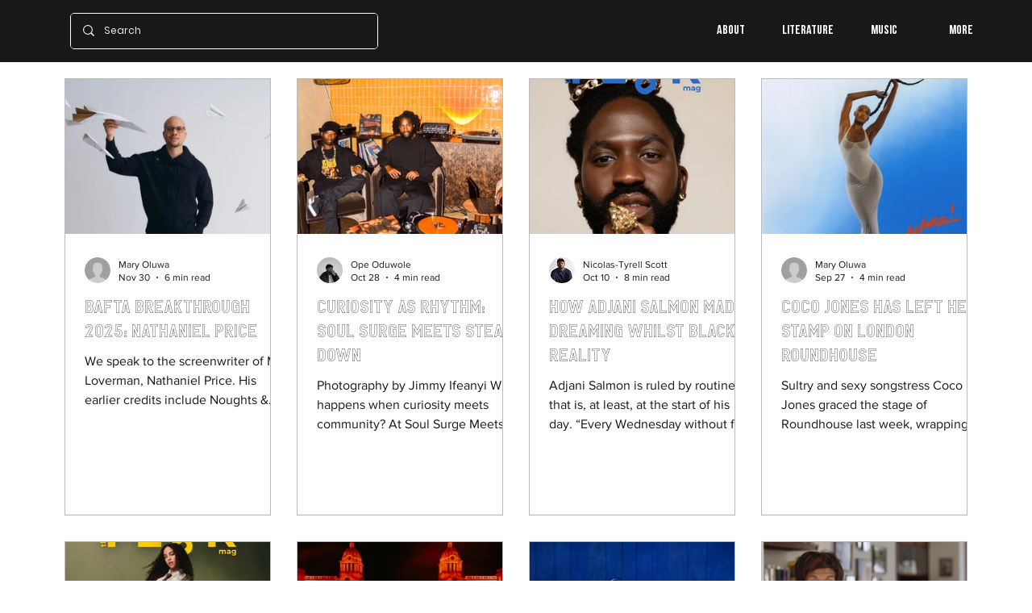

--- FILE ---
content_type: text/css; charset=utf-8
request_url: https://www.thefloormag.com/_serverless/pro-gallery-css-v4-server/layoutCss?ver=2&id=pro-blog&items=0_2250_1500%7C0_4000_6016%7C0_1080_1350%7C0_1414_1414%7C0_1080_1350%7C0_1080_1350%7C0_4000_2667%7C0_2854_1612%7C0_4260_2816%7C0_3000_1688%7C0_8192_5464%7C0_1080_1350%7C0_3456_2090%7C0_3840_2560%7C0_5333_8000%7C0_1440_960%7C0_4353_6529%7C0_3570_5052%7C0_1619_911%7C0_6720_4480&container=96.5_1120_4243.25_720&options=gallerySizeType:px%7CgallerySizePx:292%7CimageMargin:32%7CisRTL:false%7CgalleryLayout:2%7CtitlePlacement:SHOW_BELOW%7CcubeRatio:1.3333333333333333%7CisVertical:true%7CtextBoxHeight:350
body_size: -24
content:
#pro-gallery-pro-blog [data-hook="item-container"][data-idx="0"].gallery-item-container{opacity: 1 !important;display: block !important;transition: opacity .2s ease !important;top: 0px !important;left: 0px !important;right: auto !important;height: 542px !important;width: 256px !important;} #pro-gallery-pro-blog [data-hook="item-container"][data-idx="0"] .gallery-item-common-info-outer{height: 350px !important;} #pro-gallery-pro-blog [data-hook="item-container"][data-idx="0"] .gallery-item-common-info{height: 350px !important;width: 100% !important;} #pro-gallery-pro-blog [data-hook="item-container"][data-idx="0"] .gallery-item-wrapper{width: 256px !important;height: 192px !important;margin: 0 !important;} #pro-gallery-pro-blog [data-hook="item-container"][data-idx="0"] .gallery-item-content{width: 256px !important;height: 192px !important;margin: 0px 0px !important;opacity: 1 !important;} #pro-gallery-pro-blog [data-hook="item-container"][data-idx="0"] .gallery-item-hover{width: 256px !important;height: 192px !important;opacity: 1 !important;} #pro-gallery-pro-blog [data-hook="item-container"][data-idx="0"] .item-hover-flex-container{width: 256px !important;height: 192px !important;margin: 0px 0px !important;opacity: 1 !important;} #pro-gallery-pro-blog [data-hook="item-container"][data-idx="0"] .gallery-item-wrapper img{width: 100% !important;height: 100% !important;opacity: 1 !important;} #pro-gallery-pro-blog [data-hook="item-container"][data-idx="1"].gallery-item-container{opacity: 1 !important;display: block !important;transition: opacity .2s ease !important;top: 0px !important;left: 288px !important;right: auto !important;height: 542px !important;width: 256px !important;} #pro-gallery-pro-blog [data-hook="item-container"][data-idx="1"] .gallery-item-common-info-outer{height: 350px !important;} #pro-gallery-pro-blog [data-hook="item-container"][data-idx="1"] .gallery-item-common-info{height: 350px !important;width: 100% !important;} #pro-gallery-pro-blog [data-hook="item-container"][data-idx="1"] .gallery-item-wrapper{width: 256px !important;height: 192px !important;margin: 0 !important;} #pro-gallery-pro-blog [data-hook="item-container"][data-idx="1"] .gallery-item-content{width: 256px !important;height: 192px !important;margin: 0px 0px !important;opacity: 1 !important;} #pro-gallery-pro-blog [data-hook="item-container"][data-idx="1"] .gallery-item-hover{width: 256px !important;height: 192px !important;opacity: 1 !important;} #pro-gallery-pro-blog [data-hook="item-container"][data-idx="1"] .item-hover-flex-container{width: 256px !important;height: 192px !important;margin: 0px 0px !important;opacity: 1 !important;} #pro-gallery-pro-blog [data-hook="item-container"][data-idx="1"] .gallery-item-wrapper img{width: 100% !important;height: 100% !important;opacity: 1 !important;} #pro-gallery-pro-blog [data-hook="item-container"][data-idx="2"].gallery-item-container{opacity: 1 !important;display: block !important;transition: opacity .2s ease !important;top: 0px !important;left: 576px !important;right: auto !important;height: 542px !important;width: 256px !important;} #pro-gallery-pro-blog [data-hook="item-container"][data-idx="2"] .gallery-item-common-info-outer{height: 350px !important;} #pro-gallery-pro-blog [data-hook="item-container"][data-idx="2"] .gallery-item-common-info{height: 350px !important;width: 100% !important;} #pro-gallery-pro-blog [data-hook="item-container"][data-idx="2"] .gallery-item-wrapper{width: 256px !important;height: 192px !important;margin: 0 !important;} #pro-gallery-pro-blog [data-hook="item-container"][data-idx="2"] .gallery-item-content{width: 256px !important;height: 192px !important;margin: 0px 0px !important;opacity: 1 !important;} #pro-gallery-pro-blog [data-hook="item-container"][data-idx="2"] .gallery-item-hover{width: 256px !important;height: 192px !important;opacity: 1 !important;} #pro-gallery-pro-blog [data-hook="item-container"][data-idx="2"] .item-hover-flex-container{width: 256px !important;height: 192px !important;margin: 0px 0px !important;opacity: 1 !important;} #pro-gallery-pro-blog [data-hook="item-container"][data-idx="2"] .gallery-item-wrapper img{width: 100% !important;height: 100% !important;opacity: 1 !important;} #pro-gallery-pro-blog [data-hook="item-container"][data-idx="3"].gallery-item-container{opacity: 1 !important;display: block !important;transition: opacity .2s ease !important;top: 0px !important;left: 864px !important;right: auto !important;height: 542px !important;width: 256px !important;} #pro-gallery-pro-blog [data-hook="item-container"][data-idx="3"] .gallery-item-common-info-outer{height: 350px !important;} #pro-gallery-pro-blog [data-hook="item-container"][data-idx="3"] .gallery-item-common-info{height: 350px !important;width: 100% !important;} #pro-gallery-pro-blog [data-hook="item-container"][data-idx="3"] .gallery-item-wrapper{width: 256px !important;height: 192px !important;margin: 0 !important;} #pro-gallery-pro-blog [data-hook="item-container"][data-idx="3"] .gallery-item-content{width: 256px !important;height: 192px !important;margin: 0px 0px !important;opacity: 1 !important;} #pro-gallery-pro-blog [data-hook="item-container"][data-idx="3"] .gallery-item-hover{width: 256px !important;height: 192px !important;opacity: 1 !important;} #pro-gallery-pro-blog [data-hook="item-container"][data-idx="3"] .item-hover-flex-container{width: 256px !important;height: 192px !important;margin: 0px 0px !important;opacity: 1 !important;} #pro-gallery-pro-blog [data-hook="item-container"][data-idx="3"] .gallery-item-wrapper img{width: 100% !important;height: 100% !important;opacity: 1 !important;} #pro-gallery-pro-blog [data-hook="item-container"][data-idx="4"].gallery-item-container{opacity: 1 !important;display: block !important;transition: opacity .2s ease !important;top: 574px !important;left: 0px !important;right: auto !important;height: 542px !important;width: 256px !important;} #pro-gallery-pro-blog [data-hook="item-container"][data-idx="4"] .gallery-item-common-info-outer{height: 350px !important;} #pro-gallery-pro-blog [data-hook="item-container"][data-idx="4"] .gallery-item-common-info{height: 350px !important;width: 100% !important;} #pro-gallery-pro-blog [data-hook="item-container"][data-idx="4"] .gallery-item-wrapper{width: 256px !important;height: 192px !important;margin: 0 !important;} #pro-gallery-pro-blog [data-hook="item-container"][data-idx="4"] .gallery-item-content{width: 256px !important;height: 192px !important;margin: 0px 0px !important;opacity: 1 !important;} #pro-gallery-pro-blog [data-hook="item-container"][data-idx="4"] .gallery-item-hover{width: 256px !important;height: 192px !important;opacity: 1 !important;} #pro-gallery-pro-blog [data-hook="item-container"][data-idx="4"] .item-hover-flex-container{width: 256px !important;height: 192px !important;margin: 0px 0px !important;opacity: 1 !important;} #pro-gallery-pro-blog [data-hook="item-container"][data-idx="4"] .gallery-item-wrapper img{width: 100% !important;height: 100% !important;opacity: 1 !important;} #pro-gallery-pro-blog [data-hook="item-container"][data-idx="5"].gallery-item-container{opacity: 1 !important;display: block !important;transition: opacity .2s ease !important;top: 574px !important;left: 288px !important;right: auto !important;height: 542px !important;width: 256px !important;} #pro-gallery-pro-blog [data-hook="item-container"][data-idx="5"] .gallery-item-common-info-outer{height: 350px !important;} #pro-gallery-pro-blog [data-hook="item-container"][data-idx="5"] .gallery-item-common-info{height: 350px !important;width: 100% !important;} #pro-gallery-pro-blog [data-hook="item-container"][data-idx="5"] .gallery-item-wrapper{width: 256px !important;height: 192px !important;margin: 0 !important;} #pro-gallery-pro-blog [data-hook="item-container"][data-idx="5"] .gallery-item-content{width: 256px !important;height: 192px !important;margin: 0px 0px !important;opacity: 1 !important;} #pro-gallery-pro-blog [data-hook="item-container"][data-idx="5"] .gallery-item-hover{width: 256px !important;height: 192px !important;opacity: 1 !important;} #pro-gallery-pro-blog [data-hook="item-container"][data-idx="5"] .item-hover-flex-container{width: 256px !important;height: 192px !important;margin: 0px 0px !important;opacity: 1 !important;} #pro-gallery-pro-blog [data-hook="item-container"][data-idx="5"] .gallery-item-wrapper img{width: 100% !important;height: 100% !important;opacity: 1 !important;} #pro-gallery-pro-blog [data-hook="item-container"][data-idx="6"].gallery-item-container{opacity: 1 !important;display: block !important;transition: opacity .2s ease !important;top: 574px !important;left: 576px !important;right: auto !important;height: 542px !important;width: 256px !important;} #pro-gallery-pro-blog [data-hook="item-container"][data-idx="6"] .gallery-item-common-info-outer{height: 350px !important;} #pro-gallery-pro-blog [data-hook="item-container"][data-idx="6"] .gallery-item-common-info{height: 350px !important;width: 100% !important;} #pro-gallery-pro-blog [data-hook="item-container"][data-idx="6"] .gallery-item-wrapper{width: 256px !important;height: 192px !important;margin: 0 !important;} #pro-gallery-pro-blog [data-hook="item-container"][data-idx="6"] .gallery-item-content{width: 256px !important;height: 192px !important;margin: 0px 0px !important;opacity: 1 !important;} #pro-gallery-pro-blog [data-hook="item-container"][data-idx="6"] .gallery-item-hover{width: 256px !important;height: 192px !important;opacity: 1 !important;} #pro-gallery-pro-blog [data-hook="item-container"][data-idx="6"] .item-hover-flex-container{width: 256px !important;height: 192px !important;margin: 0px 0px !important;opacity: 1 !important;} #pro-gallery-pro-blog [data-hook="item-container"][data-idx="6"] .gallery-item-wrapper img{width: 100% !important;height: 100% !important;opacity: 1 !important;} #pro-gallery-pro-blog [data-hook="item-container"][data-idx="7"].gallery-item-container{opacity: 1 !important;display: block !important;transition: opacity .2s ease !important;top: 574px !important;left: 864px !important;right: auto !important;height: 542px !important;width: 256px !important;} #pro-gallery-pro-blog [data-hook="item-container"][data-idx="7"] .gallery-item-common-info-outer{height: 350px !important;} #pro-gallery-pro-blog [data-hook="item-container"][data-idx="7"] .gallery-item-common-info{height: 350px !important;width: 100% !important;} #pro-gallery-pro-blog [data-hook="item-container"][data-idx="7"] .gallery-item-wrapper{width: 256px !important;height: 192px !important;margin: 0 !important;} #pro-gallery-pro-blog [data-hook="item-container"][data-idx="7"] .gallery-item-content{width: 256px !important;height: 192px !important;margin: 0px 0px !important;opacity: 1 !important;} #pro-gallery-pro-blog [data-hook="item-container"][data-idx="7"] .gallery-item-hover{width: 256px !important;height: 192px !important;opacity: 1 !important;} #pro-gallery-pro-blog [data-hook="item-container"][data-idx="7"] .item-hover-flex-container{width: 256px !important;height: 192px !important;margin: 0px 0px !important;opacity: 1 !important;} #pro-gallery-pro-blog [data-hook="item-container"][data-idx="7"] .gallery-item-wrapper img{width: 100% !important;height: 100% !important;opacity: 1 !important;} #pro-gallery-pro-blog [data-hook="item-container"][data-idx="8"].gallery-item-container{opacity: 1 !important;display: block !important;transition: opacity .2s ease !important;top: 1148px !important;left: 0px !important;right: auto !important;height: 542px !important;width: 256px !important;} #pro-gallery-pro-blog [data-hook="item-container"][data-idx="8"] .gallery-item-common-info-outer{height: 350px !important;} #pro-gallery-pro-blog [data-hook="item-container"][data-idx="8"] .gallery-item-common-info{height: 350px !important;width: 100% !important;} #pro-gallery-pro-blog [data-hook="item-container"][data-idx="8"] .gallery-item-wrapper{width: 256px !important;height: 192px !important;margin: 0 !important;} #pro-gallery-pro-blog [data-hook="item-container"][data-idx="8"] .gallery-item-content{width: 256px !important;height: 192px !important;margin: 0px 0px !important;opacity: 1 !important;} #pro-gallery-pro-blog [data-hook="item-container"][data-idx="8"] .gallery-item-hover{width: 256px !important;height: 192px !important;opacity: 1 !important;} #pro-gallery-pro-blog [data-hook="item-container"][data-idx="8"] .item-hover-flex-container{width: 256px !important;height: 192px !important;margin: 0px 0px !important;opacity: 1 !important;} #pro-gallery-pro-blog [data-hook="item-container"][data-idx="8"] .gallery-item-wrapper img{width: 100% !important;height: 100% !important;opacity: 1 !important;} #pro-gallery-pro-blog [data-hook="item-container"][data-idx="9"]{display: none !important;} #pro-gallery-pro-blog [data-hook="item-container"][data-idx="10"]{display: none !important;} #pro-gallery-pro-blog [data-hook="item-container"][data-idx="11"]{display: none !important;} #pro-gallery-pro-blog [data-hook="item-container"][data-idx="12"]{display: none !important;} #pro-gallery-pro-blog [data-hook="item-container"][data-idx="13"]{display: none !important;} #pro-gallery-pro-blog [data-hook="item-container"][data-idx="14"]{display: none !important;} #pro-gallery-pro-blog [data-hook="item-container"][data-idx="15"]{display: none !important;} #pro-gallery-pro-blog [data-hook="item-container"][data-idx="16"]{display: none !important;} #pro-gallery-pro-blog [data-hook="item-container"][data-idx="17"]{display: none !important;} #pro-gallery-pro-blog [data-hook="item-container"][data-idx="18"]{display: none !important;} #pro-gallery-pro-blog [data-hook="item-container"][data-idx="19"]{display: none !important;} #pro-gallery-pro-blog .pro-gallery-prerender{height:2838px !important;}#pro-gallery-pro-blog {height:2838px !important; width:1120px !important;}#pro-gallery-pro-blog .pro-gallery-margin-container {height:2838px !important;}#pro-gallery-pro-blog .pro-gallery {height:2838px !important; width:1120px !important;}#pro-gallery-pro-blog .pro-gallery-parent-container {height:2838px !important; width:1152px !important;}